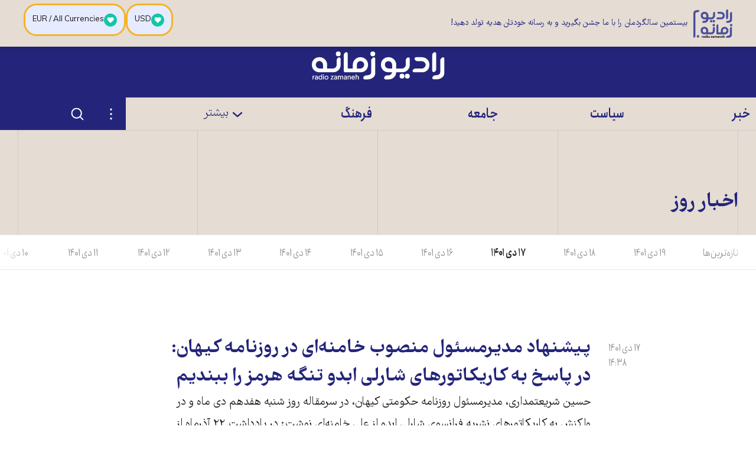

--- FILE ---
content_type: image/svg+xml
request_url: https://www.radiozamaneh.com/assets/banners/donorbox-logo.svg
body_size: -116
content:
<svg width="16" height="14" viewBox="0 0 16 14" fill="none" xmlns="http://www.w3.org/2000/svg">
<path d="M4.76186 0.453125C2.63805 0.453125 0.908936 2.16244 0.908936 4.26193C0.908936 8.55381 5.28811 9.66858 8.25768 13.9047C11.1145 9.70574 15.6252 8.38659 15.6252 4.26193C15.6252 2.16244 13.8961 0.453125 11.7723 0.453125C10.2311 0.453125 8.9155 1.36353 8.29527 2.64552C7.65625 1.32637 6.34062 0.453125 4.76186 0.453125Z" fill="white"/>
</svg>

